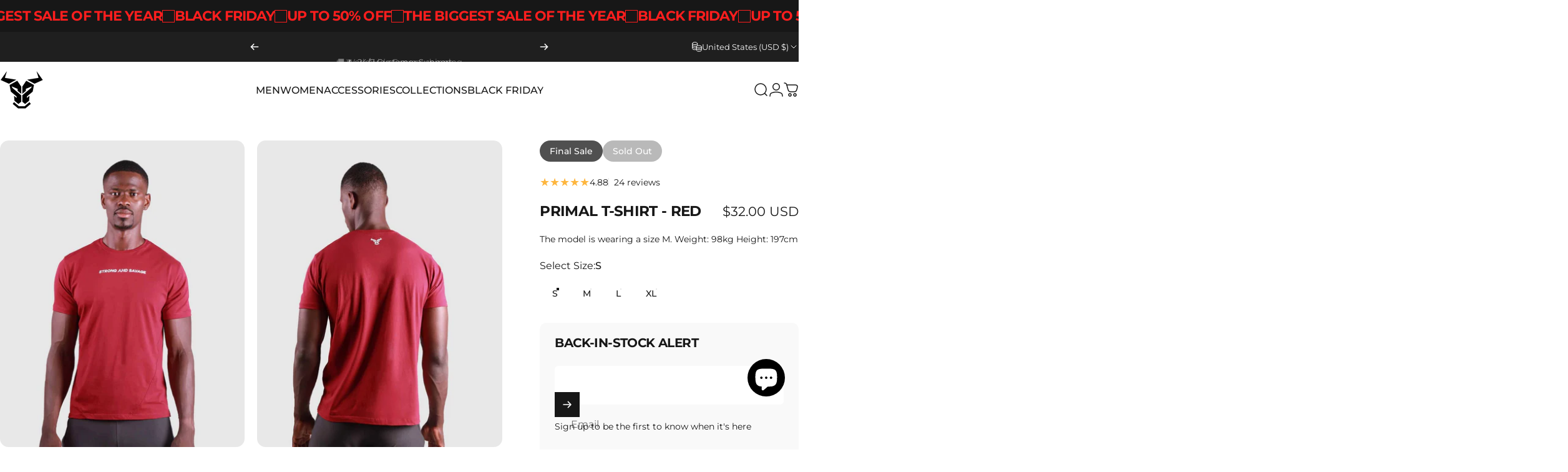

--- FILE ---
content_type: text/javascript; charset=utf-8
request_url: https://strongandsavage.com/products/primal-t-shirt-red.js
body_size: 932
content:
{"id":8597088796971,"title":"Primal T-shirt - Red","handle":"primal-t-shirt-red","description":"\u003cdiv class=\"ql-block\" data-block-id=\"block-efad462f-57ff-427d-a835-4318a55e8200\"\u003e\u003cstrong\u003e\u003cem\u003eTHE SUPPORT YOUR ACTIVE DAY NEEDS\u003c\/em\u003e\u003c\/strong\u003e\u003c\/div\u003e\n\u003cdiv class=\"ql-block\" data-block-id=\"block-15dfc097-4aeb-49ae-be3a-19658351cc0f\"\u003e\u003cbr\u003e\u003c\/div\u003e\n\u003cul\u003e\n\u003cli\u003eRegular fit\u003c\/li\u003e\n\u003cli\u003eCrew neck\u003c\/li\u003e\n\u003cli\u003eStraight hem\u003c\/li\u003e\n\u003cli\u003eStrong And Savage 3D silicone print on center chest\u003c\/li\u003e\n\u003cli\u003eStrong And Savage logo 3D silicone print on top back\u003c\/li\u003e\n\u003cli\u003e100% Cotton\u003c\/li\u003e\n\u003c\/ul\u003e\n\u003cdiv class=\"ql-block\" data-block-id=\"block-79704c13-38dd-4fb7-9321-9c5d56d5dc6a\"\u003e\u003cbr\u003e\u003c\/div\u003e\n\u003cdiv class=\"ql-block\" data-block-id=\"block-a6c2d38d-28b1-4f11-bd7b-cab62470a9cb\"\u003eThe Primal T-Shirt Red is made from a soft cotton fabric and a chilled regular fit. The simple and streamlined design make it effortless to pair with just about anything, making it the go-to whenever you want to catch a quick workout at the gym or run some errands around town.\u003c\/div\u003e","published_at":"2025-10-22T13:47:09+01:00","created_at":"2023-08-23T18:19:53+01:00","vendor":"Strong And Savage","type":"","tags":["Regular Fit"],"price":3200,"price_min":3200,"price_max":3200,"available":false,"price_varies":false,"compare_at_price":null,"compare_at_price_min":0,"compare_at_price_max":0,"compare_at_price_varies":false,"variants":[{"id":46598340280619,"title":"S","option1":"S","option2":null,"option3":null,"sku":"PRIMALMTS22REDS","requires_shipping":true,"taxable":true,"featured_image":{"id":42301088792875,"product_id":8597088796971,"position":1,"created_at":"2023-08-23T18:20:13+01:00","updated_at":"2023-08-23T18:20:15+01:00","alt":null,"width":1200,"height":1500,"src":"https:\/\/cdn.shopify.com\/s\/files\/1\/0818\/5013\/8923\/files\/Photo-site-Suite-2-TSR1.jpg?v=1692811215","variant_ids":[46598340280619,46598340313387,46598340378923,46598340411691]},"available":false,"name":"Primal T-shirt - Red - S","public_title":"S","options":["S"],"price":3200,"weight":0,"compare_at_price":null,"inventory_management":"shopify","barcode":"PRIMALMTS22REDS","featured_media":{"alt":null,"id":34687012241707,"position":1,"preview_image":{"aspect_ratio":0.8,"height":1500,"width":1200,"src":"https:\/\/cdn.shopify.com\/s\/files\/1\/0818\/5013\/8923\/files\/Photo-site-Suite-2-TSR1.jpg?v=1692811215"}},"requires_selling_plan":false,"selling_plan_allocations":[]},{"id":46598340313387,"title":"M","option1":"M","option2":null,"option3":null,"sku":"PRIMALMTS22REDM","requires_shipping":true,"taxable":true,"featured_image":{"id":42301088792875,"product_id":8597088796971,"position":1,"created_at":"2023-08-23T18:20:13+01:00","updated_at":"2023-08-23T18:20:15+01:00","alt":null,"width":1200,"height":1500,"src":"https:\/\/cdn.shopify.com\/s\/files\/1\/0818\/5013\/8923\/files\/Photo-site-Suite-2-TSR1.jpg?v=1692811215","variant_ids":[46598340280619,46598340313387,46598340378923,46598340411691]},"available":false,"name":"Primal T-shirt - Red - M","public_title":"M","options":["M"],"price":3200,"weight":0,"compare_at_price":null,"inventory_management":"shopify","barcode":"PRIMALMTS22REDM","featured_media":{"alt":null,"id":34687012241707,"position":1,"preview_image":{"aspect_ratio":0.8,"height":1500,"width":1200,"src":"https:\/\/cdn.shopify.com\/s\/files\/1\/0818\/5013\/8923\/files\/Photo-site-Suite-2-TSR1.jpg?v=1692811215"}},"requires_selling_plan":false,"selling_plan_allocations":[]},{"id":46598340378923,"title":"L","option1":"L","option2":null,"option3":null,"sku":"PRIMALMTS22REDL","requires_shipping":true,"taxable":true,"featured_image":{"id":42301088792875,"product_id":8597088796971,"position":1,"created_at":"2023-08-23T18:20:13+01:00","updated_at":"2023-08-23T18:20:15+01:00","alt":null,"width":1200,"height":1500,"src":"https:\/\/cdn.shopify.com\/s\/files\/1\/0818\/5013\/8923\/files\/Photo-site-Suite-2-TSR1.jpg?v=1692811215","variant_ids":[46598340280619,46598340313387,46598340378923,46598340411691]},"available":false,"name":"Primal T-shirt - Red - L","public_title":"L","options":["L"],"price":3200,"weight":0,"compare_at_price":null,"inventory_management":"shopify","barcode":"PRIMALMTS22REDL","featured_media":{"alt":null,"id":34687012241707,"position":1,"preview_image":{"aspect_ratio":0.8,"height":1500,"width":1200,"src":"https:\/\/cdn.shopify.com\/s\/files\/1\/0818\/5013\/8923\/files\/Photo-site-Suite-2-TSR1.jpg?v=1692811215"}},"requires_selling_plan":false,"selling_plan_allocations":[]},{"id":46598340411691,"title":"XL","option1":"XL","option2":null,"option3":null,"sku":"PRIMALMTS22REDXL","requires_shipping":true,"taxable":true,"featured_image":{"id":42301088792875,"product_id":8597088796971,"position":1,"created_at":"2023-08-23T18:20:13+01:00","updated_at":"2023-08-23T18:20:15+01:00","alt":null,"width":1200,"height":1500,"src":"https:\/\/cdn.shopify.com\/s\/files\/1\/0818\/5013\/8923\/files\/Photo-site-Suite-2-TSR1.jpg?v=1692811215","variant_ids":[46598340280619,46598340313387,46598340378923,46598340411691]},"available":false,"name":"Primal T-shirt - Red - XL","public_title":"XL","options":["XL"],"price":3200,"weight":0,"compare_at_price":null,"inventory_management":"shopify","barcode":"PRIMALMTS22REDXL","featured_media":{"alt":null,"id":34687012241707,"position":1,"preview_image":{"aspect_ratio":0.8,"height":1500,"width":1200,"src":"https:\/\/cdn.shopify.com\/s\/files\/1\/0818\/5013\/8923\/files\/Photo-site-Suite-2-TSR1.jpg?v=1692811215"}},"requires_selling_plan":false,"selling_plan_allocations":[]}],"images":["\/\/cdn.shopify.com\/s\/files\/1\/0818\/5013\/8923\/files\/Photo-site-Suite-2-TSR1.jpg?v=1692811215","\/\/cdn.shopify.com\/s\/files\/1\/0818\/5013\/8923\/files\/Photo-site-Suite-2-TSR2.jpg?v=1692811216","\/\/cdn.shopify.com\/s\/files\/1\/0818\/5013\/8923\/files\/Photo-site-Suite-2-TSR3.jpg?v=1692811215","\/\/cdn.shopify.com\/s\/files\/1\/0818\/5013\/8923\/files\/Photo-site-Suite-2-TSR4.jpg?v=1692811216","\/\/cdn.shopify.com\/s\/files\/1\/0818\/5013\/8923\/files\/Photo-site-Suite-2-TSR5.jpg?v=1692811216","\/\/cdn.shopify.com\/s\/files\/1\/0818\/5013\/8923\/files\/Photo-site-Suite-2-TSR6.jpg?v=1692811215"],"featured_image":"\/\/cdn.shopify.com\/s\/files\/1\/0818\/5013\/8923\/files\/Photo-site-Suite-2-TSR1.jpg?v=1692811215","options":[{"name":"Select Size","position":1,"values":["S","M","L","XL"]}],"url":"\/products\/primal-t-shirt-red","media":[{"alt":null,"id":34687012241707,"position":1,"preview_image":{"aspect_ratio":0.8,"height":1500,"width":1200,"src":"https:\/\/cdn.shopify.com\/s\/files\/1\/0818\/5013\/8923\/files\/Photo-site-Suite-2-TSR1.jpg?v=1692811215"},"aspect_ratio":0.8,"height":1500,"media_type":"image","src":"https:\/\/cdn.shopify.com\/s\/files\/1\/0818\/5013\/8923\/files\/Photo-site-Suite-2-TSR1.jpg?v=1692811215","width":1200},{"alt":null,"id":34687012274475,"position":2,"preview_image":{"aspect_ratio":0.8,"height":1500,"width":1200,"src":"https:\/\/cdn.shopify.com\/s\/files\/1\/0818\/5013\/8923\/files\/Photo-site-Suite-2-TSR2.jpg?v=1692811216"},"aspect_ratio":0.8,"height":1500,"media_type":"image","src":"https:\/\/cdn.shopify.com\/s\/files\/1\/0818\/5013\/8923\/files\/Photo-site-Suite-2-TSR2.jpg?v=1692811216","width":1200},{"alt":null,"id":34687012307243,"position":3,"preview_image":{"aspect_ratio":0.8,"height":1500,"width":1200,"src":"https:\/\/cdn.shopify.com\/s\/files\/1\/0818\/5013\/8923\/files\/Photo-site-Suite-2-TSR3.jpg?v=1692811215"},"aspect_ratio":0.8,"height":1500,"media_type":"image","src":"https:\/\/cdn.shopify.com\/s\/files\/1\/0818\/5013\/8923\/files\/Photo-site-Suite-2-TSR3.jpg?v=1692811215","width":1200},{"alt":null,"id":34687012340011,"position":4,"preview_image":{"aspect_ratio":0.8,"height":1500,"width":1200,"src":"https:\/\/cdn.shopify.com\/s\/files\/1\/0818\/5013\/8923\/files\/Photo-site-Suite-2-TSR4.jpg?v=1692811216"},"aspect_ratio":0.8,"height":1500,"media_type":"image","src":"https:\/\/cdn.shopify.com\/s\/files\/1\/0818\/5013\/8923\/files\/Photo-site-Suite-2-TSR4.jpg?v=1692811216","width":1200},{"alt":null,"id":34687012372779,"position":5,"preview_image":{"aspect_ratio":0.8,"height":1500,"width":1200,"src":"https:\/\/cdn.shopify.com\/s\/files\/1\/0818\/5013\/8923\/files\/Photo-site-Suite-2-TSR5.jpg?v=1692811216"},"aspect_ratio":0.8,"height":1500,"media_type":"image","src":"https:\/\/cdn.shopify.com\/s\/files\/1\/0818\/5013\/8923\/files\/Photo-site-Suite-2-TSR5.jpg?v=1692811216","width":1200},{"alt":null,"id":34687012405547,"position":6,"preview_image":{"aspect_ratio":0.8,"height":1500,"width":1200,"src":"https:\/\/cdn.shopify.com\/s\/files\/1\/0818\/5013\/8923\/files\/Photo-site-Suite-2-TSR6.jpg?v=1692811215"},"aspect_ratio":0.8,"height":1500,"media_type":"image","src":"https:\/\/cdn.shopify.com\/s\/files\/1\/0818\/5013\/8923\/files\/Photo-site-Suite-2-TSR6.jpg?v=1692811215","width":1200}],"requires_selling_plan":false,"selling_plan_groups":[]}

--- FILE ---
content_type: text/javascript; charset=utf-8
request_url: https://strongandsavage.com/products/primal-t-shirt-red.js
body_size: 976
content:
{"id":8597088796971,"title":"Primal T-shirt - Red","handle":"primal-t-shirt-red","description":"\u003cdiv class=\"ql-block\" data-block-id=\"block-efad462f-57ff-427d-a835-4318a55e8200\"\u003e\u003cstrong\u003e\u003cem\u003eTHE SUPPORT YOUR ACTIVE DAY NEEDS\u003c\/em\u003e\u003c\/strong\u003e\u003c\/div\u003e\n\u003cdiv class=\"ql-block\" data-block-id=\"block-15dfc097-4aeb-49ae-be3a-19658351cc0f\"\u003e\u003cbr\u003e\u003c\/div\u003e\n\u003cul\u003e\n\u003cli\u003eRegular fit\u003c\/li\u003e\n\u003cli\u003eCrew neck\u003c\/li\u003e\n\u003cli\u003eStraight hem\u003c\/li\u003e\n\u003cli\u003eStrong And Savage 3D silicone print on center chest\u003c\/li\u003e\n\u003cli\u003eStrong And Savage logo 3D silicone print on top back\u003c\/li\u003e\n\u003cli\u003e100% Cotton\u003c\/li\u003e\n\u003c\/ul\u003e\n\u003cdiv class=\"ql-block\" data-block-id=\"block-79704c13-38dd-4fb7-9321-9c5d56d5dc6a\"\u003e\u003cbr\u003e\u003c\/div\u003e\n\u003cdiv class=\"ql-block\" data-block-id=\"block-a6c2d38d-28b1-4f11-bd7b-cab62470a9cb\"\u003eThe Primal T-Shirt Red is made from a soft cotton fabric and a chilled regular fit. The simple and streamlined design make it effortless to pair with just about anything, making it the go-to whenever you want to catch a quick workout at the gym or run some errands around town.\u003c\/div\u003e","published_at":"2025-10-22T13:47:09+01:00","created_at":"2023-08-23T18:19:53+01:00","vendor":"Strong And Savage","type":"","tags":["Regular Fit"],"price":3200,"price_min":3200,"price_max":3200,"available":false,"price_varies":false,"compare_at_price":null,"compare_at_price_min":0,"compare_at_price_max":0,"compare_at_price_varies":false,"variants":[{"id":46598340280619,"title":"S","option1":"S","option2":null,"option3":null,"sku":"PRIMALMTS22REDS","requires_shipping":true,"taxable":true,"featured_image":{"id":42301088792875,"product_id":8597088796971,"position":1,"created_at":"2023-08-23T18:20:13+01:00","updated_at":"2023-08-23T18:20:15+01:00","alt":null,"width":1200,"height":1500,"src":"https:\/\/cdn.shopify.com\/s\/files\/1\/0818\/5013\/8923\/files\/Photo-site-Suite-2-TSR1.jpg?v=1692811215","variant_ids":[46598340280619,46598340313387,46598340378923,46598340411691]},"available":false,"name":"Primal T-shirt - Red - S","public_title":"S","options":["S"],"price":3200,"weight":0,"compare_at_price":null,"inventory_management":"shopify","barcode":"PRIMALMTS22REDS","featured_media":{"alt":null,"id":34687012241707,"position":1,"preview_image":{"aspect_ratio":0.8,"height":1500,"width":1200,"src":"https:\/\/cdn.shopify.com\/s\/files\/1\/0818\/5013\/8923\/files\/Photo-site-Suite-2-TSR1.jpg?v=1692811215"}},"requires_selling_plan":false,"selling_plan_allocations":[]},{"id":46598340313387,"title":"M","option1":"M","option2":null,"option3":null,"sku":"PRIMALMTS22REDM","requires_shipping":true,"taxable":true,"featured_image":{"id":42301088792875,"product_id":8597088796971,"position":1,"created_at":"2023-08-23T18:20:13+01:00","updated_at":"2023-08-23T18:20:15+01:00","alt":null,"width":1200,"height":1500,"src":"https:\/\/cdn.shopify.com\/s\/files\/1\/0818\/5013\/8923\/files\/Photo-site-Suite-2-TSR1.jpg?v=1692811215","variant_ids":[46598340280619,46598340313387,46598340378923,46598340411691]},"available":false,"name":"Primal T-shirt - Red - M","public_title":"M","options":["M"],"price":3200,"weight":0,"compare_at_price":null,"inventory_management":"shopify","barcode":"PRIMALMTS22REDM","featured_media":{"alt":null,"id":34687012241707,"position":1,"preview_image":{"aspect_ratio":0.8,"height":1500,"width":1200,"src":"https:\/\/cdn.shopify.com\/s\/files\/1\/0818\/5013\/8923\/files\/Photo-site-Suite-2-TSR1.jpg?v=1692811215"}},"requires_selling_plan":false,"selling_plan_allocations":[]},{"id":46598340378923,"title":"L","option1":"L","option2":null,"option3":null,"sku":"PRIMALMTS22REDL","requires_shipping":true,"taxable":true,"featured_image":{"id":42301088792875,"product_id":8597088796971,"position":1,"created_at":"2023-08-23T18:20:13+01:00","updated_at":"2023-08-23T18:20:15+01:00","alt":null,"width":1200,"height":1500,"src":"https:\/\/cdn.shopify.com\/s\/files\/1\/0818\/5013\/8923\/files\/Photo-site-Suite-2-TSR1.jpg?v=1692811215","variant_ids":[46598340280619,46598340313387,46598340378923,46598340411691]},"available":false,"name":"Primal T-shirt - Red - L","public_title":"L","options":["L"],"price":3200,"weight":0,"compare_at_price":null,"inventory_management":"shopify","barcode":"PRIMALMTS22REDL","featured_media":{"alt":null,"id":34687012241707,"position":1,"preview_image":{"aspect_ratio":0.8,"height":1500,"width":1200,"src":"https:\/\/cdn.shopify.com\/s\/files\/1\/0818\/5013\/8923\/files\/Photo-site-Suite-2-TSR1.jpg?v=1692811215"}},"requires_selling_plan":false,"selling_plan_allocations":[]},{"id":46598340411691,"title":"XL","option1":"XL","option2":null,"option3":null,"sku":"PRIMALMTS22REDXL","requires_shipping":true,"taxable":true,"featured_image":{"id":42301088792875,"product_id":8597088796971,"position":1,"created_at":"2023-08-23T18:20:13+01:00","updated_at":"2023-08-23T18:20:15+01:00","alt":null,"width":1200,"height":1500,"src":"https:\/\/cdn.shopify.com\/s\/files\/1\/0818\/5013\/8923\/files\/Photo-site-Suite-2-TSR1.jpg?v=1692811215","variant_ids":[46598340280619,46598340313387,46598340378923,46598340411691]},"available":false,"name":"Primal T-shirt - Red - XL","public_title":"XL","options":["XL"],"price":3200,"weight":0,"compare_at_price":null,"inventory_management":"shopify","barcode":"PRIMALMTS22REDXL","featured_media":{"alt":null,"id":34687012241707,"position":1,"preview_image":{"aspect_ratio":0.8,"height":1500,"width":1200,"src":"https:\/\/cdn.shopify.com\/s\/files\/1\/0818\/5013\/8923\/files\/Photo-site-Suite-2-TSR1.jpg?v=1692811215"}},"requires_selling_plan":false,"selling_plan_allocations":[]}],"images":["\/\/cdn.shopify.com\/s\/files\/1\/0818\/5013\/8923\/files\/Photo-site-Suite-2-TSR1.jpg?v=1692811215","\/\/cdn.shopify.com\/s\/files\/1\/0818\/5013\/8923\/files\/Photo-site-Suite-2-TSR2.jpg?v=1692811216","\/\/cdn.shopify.com\/s\/files\/1\/0818\/5013\/8923\/files\/Photo-site-Suite-2-TSR3.jpg?v=1692811215","\/\/cdn.shopify.com\/s\/files\/1\/0818\/5013\/8923\/files\/Photo-site-Suite-2-TSR4.jpg?v=1692811216","\/\/cdn.shopify.com\/s\/files\/1\/0818\/5013\/8923\/files\/Photo-site-Suite-2-TSR5.jpg?v=1692811216","\/\/cdn.shopify.com\/s\/files\/1\/0818\/5013\/8923\/files\/Photo-site-Suite-2-TSR6.jpg?v=1692811215"],"featured_image":"\/\/cdn.shopify.com\/s\/files\/1\/0818\/5013\/8923\/files\/Photo-site-Suite-2-TSR1.jpg?v=1692811215","options":[{"name":"Select Size","position":1,"values":["S","M","L","XL"]}],"url":"\/products\/primal-t-shirt-red","media":[{"alt":null,"id":34687012241707,"position":1,"preview_image":{"aspect_ratio":0.8,"height":1500,"width":1200,"src":"https:\/\/cdn.shopify.com\/s\/files\/1\/0818\/5013\/8923\/files\/Photo-site-Suite-2-TSR1.jpg?v=1692811215"},"aspect_ratio":0.8,"height":1500,"media_type":"image","src":"https:\/\/cdn.shopify.com\/s\/files\/1\/0818\/5013\/8923\/files\/Photo-site-Suite-2-TSR1.jpg?v=1692811215","width":1200},{"alt":null,"id":34687012274475,"position":2,"preview_image":{"aspect_ratio":0.8,"height":1500,"width":1200,"src":"https:\/\/cdn.shopify.com\/s\/files\/1\/0818\/5013\/8923\/files\/Photo-site-Suite-2-TSR2.jpg?v=1692811216"},"aspect_ratio":0.8,"height":1500,"media_type":"image","src":"https:\/\/cdn.shopify.com\/s\/files\/1\/0818\/5013\/8923\/files\/Photo-site-Suite-2-TSR2.jpg?v=1692811216","width":1200},{"alt":null,"id":34687012307243,"position":3,"preview_image":{"aspect_ratio":0.8,"height":1500,"width":1200,"src":"https:\/\/cdn.shopify.com\/s\/files\/1\/0818\/5013\/8923\/files\/Photo-site-Suite-2-TSR3.jpg?v=1692811215"},"aspect_ratio":0.8,"height":1500,"media_type":"image","src":"https:\/\/cdn.shopify.com\/s\/files\/1\/0818\/5013\/8923\/files\/Photo-site-Suite-2-TSR3.jpg?v=1692811215","width":1200},{"alt":null,"id":34687012340011,"position":4,"preview_image":{"aspect_ratio":0.8,"height":1500,"width":1200,"src":"https:\/\/cdn.shopify.com\/s\/files\/1\/0818\/5013\/8923\/files\/Photo-site-Suite-2-TSR4.jpg?v=1692811216"},"aspect_ratio":0.8,"height":1500,"media_type":"image","src":"https:\/\/cdn.shopify.com\/s\/files\/1\/0818\/5013\/8923\/files\/Photo-site-Suite-2-TSR4.jpg?v=1692811216","width":1200},{"alt":null,"id":34687012372779,"position":5,"preview_image":{"aspect_ratio":0.8,"height":1500,"width":1200,"src":"https:\/\/cdn.shopify.com\/s\/files\/1\/0818\/5013\/8923\/files\/Photo-site-Suite-2-TSR5.jpg?v=1692811216"},"aspect_ratio":0.8,"height":1500,"media_type":"image","src":"https:\/\/cdn.shopify.com\/s\/files\/1\/0818\/5013\/8923\/files\/Photo-site-Suite-2-TSR5.jpg?v=1692811216","width":1200},{"alt":null,"id":34687012405547,"position":6,"preview_image":{"aspect_ratio":0.8,"height":1500,"width":1200,"src":"https:\/\/cdn.shopify.com\/s\/files\/1\/0818\/5013\/8923\/files\/Photo-site-Suite-2-TSR6.jpg?v=1692811215"},"aspect_ratio":0.8,"height":1500,"media_type":"image","src":"https:\/\/cdn.shopify.com\/s\/files\/1\/0818\/5013\/8923\/files\/Photo-site-Suite-2-TSR6.jpg?v=1692811215","width":1200}],"requires_selling_plan":false,"selling_plan_groups":[]}